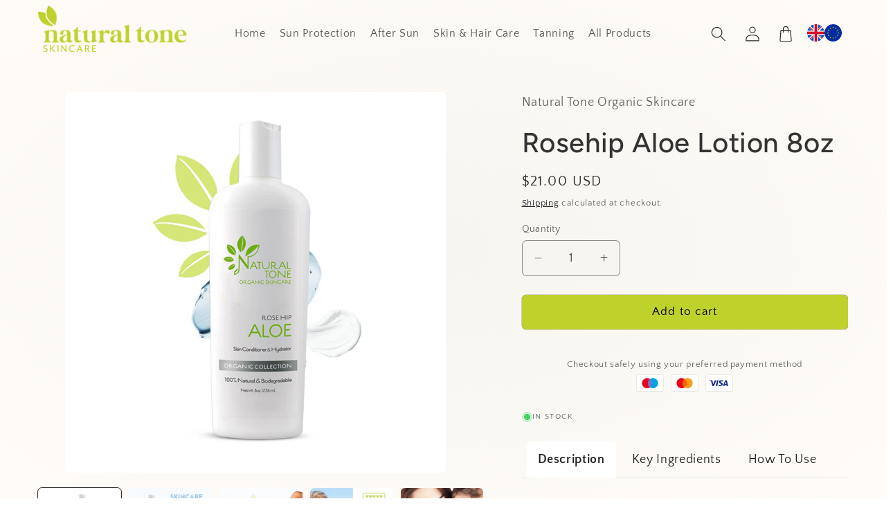

--- FILE ---
content_type: image/svg+xml
request_url: https://cdn.shopify.com/s/files/1/0515/0146/5797/files/EU-flag-new_9eeb6843-2260-4752-a75e-ea6bc72b5534.svg?v=1709236899
body_size: -112
content:
<?xml version="1.0" encoding="utf-8"?>
<!-- Generator: Adobe Illustrator 28.2.0, SVG Export Plug-In . SVG Version: 6.00 Build 0)  -->
<svg version="1.1" id="objects" xmlns="http://www.w3.org/2000/svg" xmlns:xlink="http://www.w3.org/1999/xlink" x="0px" y="0px"
	 viewBox="0 0 200 200" height="500" width="500" style="enable-background:new 0 0 200 200;" xml:space="preserve">
<style type="text/css">
	.st0{fill:#002DA0;}
	.st1{fill:#FDCC00;}
</style>
<g>
	<path class="st0" d="M200,100c0,11.9-2.1,23.3-5.9,33.8c-9.2,25.6-28.5,46.4-53.1,57.4c-12.5,5.6-26.4,8.8-41,8.8s-28.5-3.1-41-8.8
		c-24.6-11.1-44-31.8-53.1-57.4C2.1,123.2,0,111.9,0,100c0-11.9,2.1-23.3,5.9-33.8C15.1,40.6,34.4,19.9,59,8.8
		C71.5,3.1,85.4,0,100,0s28.5,3.1,41,8.8c24.6,11.1,43.9,31.8,53.1,57.4C197.9,76.8,200,88.1,200,100z"/>
	<polygon class="st1" points="100,29.1 102.4,35.9 109.6,36.1 103.8,40.4 106,47.3 100,43.1 94.1,47.3 96.2,40.4 90.5,36.1 
		97.7,35.9 	"/>
	<polygon class="st1" points="39.6,90.2 42,97 49.2,97.1 43.4,101.5 45.6,108.4 39.6,104.2 33.7,108.4 35.8,101.5 30.1,97.1 
		37.3,97 	"/>
	<polygon class="st1" points="47.5,59.4 49.8,66.2 57.1,66.3 51.3,70.7 53.4,77.6 47.5,73.4 41.6,77.6 43.7,70.7 37.9,66.3 
		45.1,66.2 	"/>
	<polygon class="st1" points="69.7,37.5 72,44.4 79.2,44.5 73.5,48.9 75.6,55.8 69.7,51.6 63.7,55.8 65.9,48.9 60.1,44.5 67.3,44.4 
			"/>
	<polygon class="st1" points="152.5,59.4 150.1,66.2 142.9,66.3 148.7,70.7 146.6,77.6 152.5,73.4 158.4,77.6 156.3,70.7 
		162.1,66.3 154.8,66.2 	"/>
	<polygon class="st1" points="47.5,120.4 49.8,127.2 57.1,127.3 51.3,131.6 53.4,138.6 47.5,134.4 41.6,138.6 43.7,131.6 
		37.9,127.3 45.1,127.2 	"/>
	<polygon class="st1" points="152.5,120.4 150.1,127.2 142.9,127.3 148.7,131.6 146.6,138.6 152.5,134.4 158.4,138.6 156.3,131.6 
		162.1,127.3 154.8,127.2 	"/>
	<polygon class="st1" points="130.3,37.5 127.9,44.4 120.7,44.5 126.5,48.9 124.3,55.8 130.3,51.6 136.2,55.8 134.1,48.9 
		139.8,44.5 132.6,44.4 	"/>
	<polygon class="st1" points="69.7,142.2 72,149 79.2,149.1 73.5,153.5 75.6,160.4 69.7,156.2 63.7,160.4 65.9,153.5 60.1,149.1 
		67.3,149 	"/>
	<polygon class="st1" points="130.3,142.2 127.9,149 120.7,149.1 126.5,153.5 124.3,160.4 130.3,156.2 136.2,160.4 134.1,153.5 
		139.8,149.1 132.6,149 	"/>
	<polygon class="st1" points="160.8,90.2 163.2,97 170.4,97.1 164.6,101.5 166.7,108.4 160.8,104.2 154.9,108.4 157,101.5 
		151.3,97.1 158.5,97 	"/>
	<polygon class="st1" points="100,150.5 102.4,157.4 109.6,157.5 103.8,161.8 106,168.7 100,164.6 94.1,168.7 96.2,161.8 
		90.5,157.5 97.7,157.4 	"/>
</g>
</svg>


--- FILE ---
content_type: image/svg+xml
request_url: https://cdn.shopify.com/s/files/1/0515/0146/5797/files/svgexport-1.svg?v=1709222280
body_size: 276
content:
<svg height="512" width="512" xml:space="preserve" style="enable-background:new 0 0 512 512;" viewBox="0 0 512 512" y="0px" x="0px" id="Layer_1" version="1.1" xmlns:xlink="http://www.w3.org/1999/xlink" xmlns="http://www.w3.org/2000/svg">
<circle r="256" cy="256" cx="256" style="fill:#F0F0F0;"></circle>
<g>
	<path d="M52.92,100.142c-20.109,26.163-35.272,56.318-44.101,89.077h133.178L52.92,100.142z" style="fill:#0052B4;"></path>
	<path d="M503.181,189.219c-8.829-32.758-23.993-62.913-44.101-89.076l-89.075,89.076H503.181z" style="fill:#0052B4;"></path>
	<path d="M8.819,322.784c8.83,32.758,23.993,62.913,44.101,89.075l89.074-89.075L8.819,322.784L8.819,322.784   z" style="fill:#0052B4;"></path>
	<path d="M411.858,52.921c-26.163-20.109-56.317-35.272-89.076-44.102v133.177L411.858,52.921z" style="fill:#0052B4;"></path>
	<path d="M100.142,459.079c26.163,20.109,56.318,35.272,89.076,44.102V370.005L100.142,459.079z" style="fill:#0052B4;"></path>
	<path d="M189.217,8.819c-32.758,8.83-62.913,23.993-89.075,44.101l89.075,89.075V8.819z" style="fill:#0052B4;"></path>
	<path d="M322.783,503.181c32.758-8.83,62.913-23.993,89.075-44.101l-89.075-89.075V503.181z" style="fill:#0052B4;"></path>
	<path d="M370.005,322.784l89.075,89.076c20.108-26.162,35.272-56.318,44.101-89.076H370.005z" style="fill:#0052B4;"></path>
</g>
<g>
	<path d="M509.833,222.609h-220.44h-0.001V2.167C278.461,0.744,267.317,0,256,0   c-11.319,0-22.461,0.744-33.391,2.167v220.44v0.001H2.167C0.744,233.539,0,244.683,0,256c0,11.319,0.744,22.461,2.167,33.391   h220.44h0.001v220.442C233.539,511.256,244.681,512,256,512c11.317,0,22.461-0.743,33.391-2.167v-220.44v-0.001h220.442   C511.256,278.461,512,267.319,512,256C512,244.683,511.256,233.539,509.833,222.609z" style="fill:#D80027;"></path>
	<path d="M322.783,322.784L322.783,322.784L437.019,437.02c5.254-5.252,10.266-10.743,15.048-16.435   l-97.802-97.802h-31.482V322.784z" style="fill:#D80027;"></path>
	<path d="M189.217,322.784h-0.002L74.98,437.019c5.252,5.254,10.743,10.266,16.435,15.048l97.802-97.804   V322.784z" style="fill:#D80027;"></path>
	<path d="M189.217,189.219v-0.002L74.981,74.98c-5.254,5.252-10.266,10.743-15.048,16.435l97.803,97.803   H189.217z" style="fill:#D80027;"></path>
	<path d="M322.783,189.219L322.783,189.219L437.02,74.981c-5.252-5.254-10.743-10.266-16.435-15.047   l-97.802,97.803V189.219z" style="fill:#D80027;"></path>
</g>
<g>
</g>
<g>
</g>
<g>
</g>
<g>
</g>
<g>
</g>
<g>
</g>
<g>
</g>
<g>
</g>
<g>
</g>
<g>
</g>
<g>
</g>
<g>
</g>
<g>
</g>
<g>
</g>
<g>
</g>
</svg>